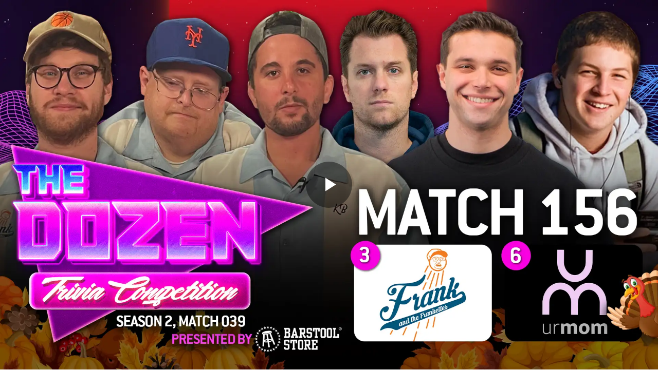

--- FILE ---
content_type: text/html
request_url: https://union.barstoolsports.com/embed/barstool-media/V9ZbT1GPdHbFrt1kUhmo8GpM?story_id=3396115
body_size: 5267
content:
<!DOCTYPE html><html><head><meta charset="utf-8"><meta http-equiv="x-ua-compatible" content="ie=edge"><meta name="description" content=""><meta name="viewport" content="width-device-width,initial-scale=1"><link href="https://vjs.zencdn.net/7.8.4/video-js.css" rel="stylesheet"><link href="https://www.barstoolsports.com/static/css/video-js.min.css" rel="stylesheet"><link href="https://www.barstoolsports.com/static/css/videojs.ima.css" rel="stylesheet"><title></title><style>#ad_blocker_message{display:'none';height:100%;width:100%;position:relative;background:#222}#ad_blocker_message span{position:absolute;display:block;top:50%;margin-top:-25px;color:#fff;width:100%;height:50px;line-height:50px;font-size:24px;text-align:center;font-family:Helvetica,sans-serif}body,html{width:100vw;height:100vh;margin:0;padding:0;overflow:hidden}#video_container{position:relative;width:100%;height:100%}#ad-container{position:absolute;top:0;left:0;width:100%}#barstool_player_V9ZbT1GPdHbFrt1kUhmo8GpM,#video_container{width:100%;height:100%;object-fit:fill;margin:0;padding:0}.vjs-poster{background-size:contain!important;object-fit:fill}.video-js .vjs-picture-in-picture-control{display:none!important}.video-js .vjs-big-play-button{position:absolute;top:50%!important;left:50%!important;width:2em;height:2em;line-height:2em;transform:translate(-50%,-50%);border:none;border-radius:50%;font-size:4.5em;background-color:rgba(0,0,0,.45);color:#fff;transition:all .4s}.video-js .vjs-big-play-button:focus,.video-js:hover .vjs-big-play-button{background:#eb3e3e}</style><script type="text/javascript" src="https://vjs.zencdn.net/ie8/1.1.2/videojs-ie8.min.js"></script><script type="text/javascript" src="https://www.barstoolsports.com/static/js/video.min.js"></script><script type="text/javascript" src="https://www.barstoolsports.com/static/js/videojs.ads.min.js"></script><script src="https://imasdk.googleapis.com/js/sdkloader/ima3.js"></script><script type="text/javascript" src="https://www.barstoolsports.com/static/js/videojs.ima.min.js"></script><script type="text/javascript" src="https://www.barstoolsports.com/static/js/videojs-contrib-ads.min.js"></script><script type="text/javascript">const BLOCKING_ADS=!1;function isAdBlockEnabled(){if(void 0!==window.BS_ADBLOCK)return window.BS_ADBLOCK;let t=document.createElement("div");return t.className="pub_300x250 pub_300x250m pub_728x90 text-ad textAd text_ad text_ads text-ads",t.setAttribute("style","position: absolute; top: -10px; left: -10px; width: 1px; height: 1px;"),document.body.appendChild(t),window.BS_ADBLOCK=null!=window.document.body.getAttribute("abp")||null===t.offsetParent||0===t.offsetHeight||0===t.offsetLeft||0===t.offsetTop||0===t.offsetWidth||0===t.clientHeight||0===t.clientWidth,window.BS_ADBLOCK}function parseVideoDuration(t){switch(t){case 6e4>t>0:return"0-1 min";case 12e4>t>60001:return"1-2 min";default:return"2 min"}}function getStoryCategory(t){return t&&t.category&&t.category.length?t.category[0].name:Object.keys(t&&t.category||[]).length?t.category.name:"No category"}</script></head><body><div id="video_container"><video id="barstool_player_V9ZbT1GPdHbFrt1kUhmo8GpM" class="video-js" data-setup="{}" controls preload="none" playsinline poster="https://chumley.barstoolsports.com/union/2021/11/25/TheDozenTournament_YouTube-copy.351f60c5.jpg?crop=16%3A9%2Csmart"></video><div id="ad_blocker_message"><span>Disable Ad Blockers to View This Video</span></div></div></body><script type="text/javascript">const story={id:3396115,brand_id:114,title:"Battle For Respect Between Two Teams Close To The Bubble (The Dozen pres. by Barstool Bites, Match 157)",type:"barstool_original",url:"https://www.barstoolsports.com/video/3396115/battle-for-respect-between-two-teams-close-to-the-bubble-the-dozen-pres.-by-barstool-bites-match-157",branch_url:"https://bars.tl/3396115",thumbnail:{type:"large",location:"https://chumley.barstoolsports.com/union/2021/11/30/",images:{small:"TheDozenTournament_YouTube-copy.7d7d94ff.jpg?crop=16%3A9%2Csmart",medium:"TheDozenTournament_YouTube-copy.7d7d94ff.jpg?crop=16%3A9%2Csmart",large:"TheDozenTournament_YouTube-copy.7d7d94ff.jpg?crop=16%3A9%2Csmart"},desktop:"https://chumley.barstoolsports.com/union/2025/07/25/Img-Not-Avail.50164f2b.png?crop=16%3A9&width=800",raw:"https://chumley.barstoolsports.com/union/2021/11/30/TheDozenTournament_YouTube-copy.7d7d94ff.jpg?crop=16%3A9%2Csmart",raw_desktop:"https://chumley.barstoolsports.com/union/2025/07/25/Img-Not-Avail.50164f2b.png?crop=16%3A9&width=800",featured:null,raw_featured:null},nsfw:!1,comment_count:2,comment_status_open:!0,category:[{id:"97",slug:"boston",name:"Boston"}],tag:"Barstool Original",tags:["dozen","the-dozen-tournament","trivia","live","sports","history","bachelor","chicks","the-bachelor","team","show","competition","fran","pardon-my-take","brandon","pmt","chicks-in-the-office","cito","lights-camera-barstool","lcb","brandon-walker","pft-commenter","pftcommenter","chicksintheoffice","jeff-d-lowe","jeff-lowe","nate","dante","hank","reags","college-basketball","basketball","chicago","boston","new-york","nyc","ohio-state"],author:{id:63387,name:"Jeff D Lowe",author_url:"/bio/63387/jeff-d-lowe/jeff-d-lowe",avatar:"https://chumley.barstoolsports.com/wp-content/uploads/2018/05/15/DbV_6aeU8AA-6ti-copy.jpg?width=64&height=64",twitter_handle:"JeffDLowe",has_notifications:!0,is_active:!0},post_type_meta:{standard_post:{},barstool_original:{id:"KTx58SP22dxvu6wmsLBMxjch",duration:2445,type:"barstool",pre_roll_disabled:!1,image:"https://chumley.barstoolsports.com/union/2021/11/30/TheDozenTournament_YouTube-copy.7d7d94ff.jpg?crop=16%3A9%2Csmart",show:{id:"97",title:"Boston",slug:"boston",image:null}},podcast:null,gallery:null,live:null,fundraiser:null},product:{id:null},campaign:null,viewability:0,is_pinned:0,is_featured:1,is_published:1,is_hidden:0,is_show_guide:0,is_membership:0,is_archive:0,is_search_indexed:1,gated_product_id:null,access_level:0,ads_disabled:0,is_featured_section:1,blocker_description:"",is_instant_article:0,site_roughnrowdy:0,user_id:"qLjeAn9hzyaEwHbbjydvfr",content_tags:[{metrics:{published_posts:73},tag:"dozen",created_at:"2021-03-09T17:21:06.434Z",slug:"dozen",updated_at:"2021-12-01T04:40:31.563Z",visibility:"public",id:"pjVaBZWdhwp5BU5tPjUrXc"},{metrics:{published_posts:48},tag:"the dozen tournament",visibility:"public",created_at:"2021-05-11T03:24:59.080Z",slug:"the-dozen-tournament",updated_at:"2021-12-01T04:40:31.563Z",id:"13734533-fb27-4f5d-acd0-94e21431a841"},{metrics:{published_posts:315,published_media:3},tag:"trivia",created_at:"2021-03-09T17:17:50.310Z",slug:"trivia",updated_at:"2021-12-01T04:40:31.563Z",visibility:"public",id:"ssagCjHq7oCf7DJFkext7y"},{metrics:{published_posts:596,published_media:111},tag:"live",created_at:"2021-03-09T17:17:57.159Z",slug:"live",updated_at:"2021-12-01T04:40:31.563Z",visibility:"public",id:"x9Xx73agaz4WeaXUaeXQv9"},{metrics:{published_posts:24736,published_media:22},tag:"sports",created_at:"2021-03-09T17:17:35.902Z",slug:"sports",updated_at:"2021-12-01T04:40:31.563Z",visibility:"public",id:"qt13xJewn1f5pYR7grZdZ2"},{metrics:{published_posts:317},tag:"history",created_at:"2021-03-09T17:17:49.556Z",slug:"history",updated_at:"2021-12-01T04:40:31.564Z",visibility:"public",id:"37LyVG3xyasfzydAxbCHSa"},{metrics:{published_posts:266},tag:"bachelor",created_at:"2021-03-09T17:17:51.910Z",slug:"bachelor",updated_at:"2021-12-01T04:40:31.564Z",visibility:"public",id:"g7H7Q5fHRT1EVQtgj6fTuj"},{metrics:{published_posts:1440},tag:"chicks",created_at:"2021-03-09T17:17:37.789Z",slug:"chicks",updated_at:"2021-12-01T04:40:31.564Z",visibility:"public",id:"nSFQqrkimrxiVTER4epBH7"},{metrics:{published_posts:217},tag:"the bachelor",created_at:"2021-03-09T17:18:02.750Z",slug:"the-bachelor",updated_at:"2021-12-01T04:40:31.564Z",visibility:"public",id:"n1yTb72jLZ6jehHLxuGzy9"},{metrics:{published_posts:150},tag:"team",created_at:"2021-03-09T17:18:26.461Z",slug:"team",updated_at:"2021-12-01T04:40:31.564Z",visibility:"public",id:"koHX9agdybHCe4v4FMtqhh"},{metrics:{published_posts:256},tag:"show",created_at:"2021-03-09T17:17:52.257Z",slug:"show",updated_at:"2021-12-01T04:40:31.564Z",visibility:"public",id:"6V2UtVhdWtGFzKrGzJqhTg"},{metrics:{published_posts:218,published_media:1},tag:"competition",created_at:"2021-03-09T17:17:58.381Z",slug:"competition",updated_at:"2021-12-01T04:40:31.564Z",visibility:"public",id:"kxhkLkxX5UAnb7WRasN41Z"},{metrics:{published_posts:914,published_media:1},tag:"fran",created_at:"2021-03-09T17:17:39.102Z",slug:"fran",updated_at:"2021-12-01T04:40:31.564Z",visibility:"public",id:"oMqPhjgVJkLk8ViwkHuqWg"},{metrics:{published_posts:1968},tag:"pardon my take",created_at:"2021-03-09T17:17:37.359Z",slug:"pardon-my-take",updated_at:"2021-12-01T04:40:31.564Z",visibility:"public",id:"uS4HJSRZvFXtG8BkyRv6DK"},{metrics:{published_posts:273},tag:"brandon",created_at:"2021-03-09T17:17:50.929Z",slug:"brandon",updated_at:"2021-12-01T04:40:31.564Z",visibility:"public",id:"eADMrGZxgFunux8DgpjXaq"},{metrics:{published_posts:1243},tag:"pmt",created_at:"2021-03-09T17:17:38.158Z",slug:"pmt",updated_at:"2021-12-01T04:40:31.564Z",visibility:"public",id:"mKez1naU24d9Nt1Ke1jN3D"},{metrics:{published_posts:299},tag:"chicks in the office",created_at:"2021-03-09T17:17:48.778Z",slug:"chicks-in-the-office",updated_at:"2021-12-01T04:40:31.564Z",visibility:"public",id:"oxbZRRikwNsxgRzocoSRsD"},{metrics:{published_posts:159},tag:"cito",created_at:"2021-03-09T17:18:18.611Z",slug:"cito",updated_at:"2021-12-01T04:40:31.564Z",visibility:"public",id:"iEVAfzqW4N8hip4UopMTui"},{metrics:{published_posts:1991,published_media:8},tag:"lights camera barstool",created_at:"2021-03-09T17:17:37.217Z",slug:"lights-camera-barstool",updated_at:"2021-12-01T04:40:31.565Z",visibility:"public",id:"arm2aQKgy8wGTcTC5xGzfJ"},{metrics:{published_posts:2020,published_media:8},tag:"lcb",created_at:"2021-03-09T17:17:37.166Z",slug:"lcb",updated_at:"2021-12-01T04:40:31.565Z",visibility:"public",id:"4ka8YAmMeT29bdnnKn38v6"},{metrics:{published_posts:1310},tag:"brandon walker",created_at:"2021-03-09T17:17:38.413Z",slug:"brandon-walker",updated_at:"2021-12-01T04:40:31.565Z",visibility:"public",id:"ppiyGmiiNsPjZzqqc4YSi9"},{metrics:{published_posts:1923},tag:"pft commenter",created_at:"2021-03-09T17:17:37.243Z",slug:"pft-commenter",updated_at:"2021-12-01T04:40:31.565Z",visibility:"public",id:"t8zmjLcf6pMKgZCM3wxyoi"},{metrics:{published_posts:246},tag:"pftcommenter",created_at:"2021-03-09T17:17:47.579Z",slug:"pftcommenter",updated_at:"2021-12-01T04:40:31.565Z",visibility:"public",id:"3ALmfXS6fgSeeeFj9aBn7Y"},{metrics:{published_posts:916,published_media:1},tag:"chicksintheoffice",created_at:"2021-03-09T17:17:38.755Z",slug:"chicksintheoffice",updated_at:"2021-12-01T04:40:31.565Z",visibility:"public",id:"38VdQT6JcizA8nA7EuCGhg"},{metrics:{published_posts:744},tag:"jeff d lowe",created_at:"2021-03-09T17:17:40.515Z",slug:"jeff-d-lowe",updated_at:"2021-12-01T04:40:31.565Z",visibility:"public",id:"r6A3r7QgqfhN9repFGFxjw"},{metrics:{published_posts:1148},tag:"jeff lowe",created_at:"2021-03-09T17:17:38.129Z",slug:"jeff-lowe",updated_at:"2021-12-01T04:40:31.565Z",visibility:"public",id:"fptUvhbNDpnvd331LKHfZZ"},{metrics:{published_posts:4745},tag:"nate",created_at:"2021-03-09T17:17:36.167Z",slug:"nate",updated_at:"2021-12-01T04:40:31.565Z",visibility:"public",id:"fqW8N8KLhWaYSKPz1PZ5gr"},{metrics:{published_posts:42,published_media:2},tag:"dante",created_at:"2021-03-09T17:21:29.166Z",slug:"dante",updated_at:"2021-12-01T04:40:31.565Z",visibility:"public",id:"spJhiAhEx8iV9op7fLtrhV"},{metrics:{published_posts:310},tag:"hank",created_at:"2021-03-09T17:17:45.464Z",slug:"hank",updated_at:"2021-12-01T04:40:31.565Z",visibility:"public",id:"k5EhT797xKqBUerLf9kQM7"},{metrics:{published_posts:3833},tag:"reags",created_at:"2021-03-09T17:17:36.310Z",slug:"reags",updated_at:"2021-12-01T04:40:31.565Z",visibility:"public",id:"njyu7uMd31axLV8ZvfRToo"},{metrics:{published_posts:3052,published_media:10},tag:"college basketball",created_at:"2021-03-09T17:17:36.680Z",slug:"college-basketball",updated_at:"2021-12-01T04:40:31.565Z",visibility:"public",id:"2vE73YzZ3YD9ncH1igQ1RE"},{metrics:{published_posts:1398,published_media:9},tag:"basketball",created_at:"2021-03-09T17:17:37.950Z",slug:"basketball",updated_at:"2021-12-01T04:40:31.565Z",visibility:"public",id:"ttk9KpK21uazFwo4BJuXh1"},{metrics:{published_posts:4918,published_media:23},tag:"chicago",created_at:"2021-03-09T17:17:36.246Z",slug:"chicago",updated_at:"2021-12-01T04:40:31.565Z",visibility:"public",id:"kH5cdP6s9SgqRg2XnEqunn"},{metrics:{published_posts:747,published_media:1},tag:"boston",created_at:"2021-03-09T17:17:40.360Z",slug:"boston",updated_at:"2021-12-01T04:40:31.566Z",visibility:"public",id:"ktFvmo4L2njMyFRdFPPbX3"},{metrics:{published_posts:870,published_media:5},tag:"new york",created_at:"2021-03-09T17:17:39.216Z",slug:"new-york",updated_at:"2021-12-01T04:40:31.566Z",visibility:"public",id:"ncdhz551YTumxaVU25LFdp"},{metrics:{published_posts:995,published_media:1},tag:"nyc",created_at:"2021-03-09T17:17:38.528Z",slug:"nyc",updated_at:"2021-12-01T04:40:31.566Z",visibility:"public",id:"7u4zcj598u1TacBk7Mnyz2"},{metrics:{published_posts:550,published_media:1},tag:"ohio state",created_at:"2021-03-09T17:17:41.455Z",slug:"ohio-state",updated_at:"2021-12-01T04:40:31.566Z",visibility:"public",id:"9SqpdiKjidGpR87wXwYBZV"}],author_is_active:1,brand:{name:"The Dozen Trivia League",id:"114"},brand_name:"The Dozen Trivia League",verity:{iab:{v2:[{id:"483",category:"Sports",score:.8256836},{id:"485",category:"Boxing",score:.32,parent:{id:"483",category:"Sports"}},{id:"492",category:"Cycling",score:.31,parent:{id:"483",category:"Sports"}},{id:"489",category:"College Basketball",score:.18,parent:{id:"487",category:"College Sports",parent:{id:"483",category:"Sports"}}},{id:"539",category:"Tennis",score:.14,parent:{id:"483",category:"Sports"}}]},keywords:["teams","match","dozen","season","way","final answer person","team","fellas","misfits","big week","barstool bites","number","chicago","hank rigs","guy fieri"],sentiments:[{sentiment:"neutral",score:.8},{sentiment:"positive",score:.13},{sentiment:"negative",score:.07}],threats:[{id:"GGT5",category:"Profanity and vulgarity",confidence:"VERY_HIGH",risk:"HIGH"}],id:"m1ln1jiJDcdSjOwjx7zXCCyC"},is_gold:!1,date:"2021-12-01T04:40:36.000Z",slug:"battle-for-respect-between-two-teams-close-to-the-bubble-the-dozen-pres.-by-barstool-bites-match-157",hidden_tags:[],sites:{barstoolsports:!0,barstoolbets:!1,roughnrowdy:!1},urls:{barstoolsports:"https://www.barstoolsports.com/video/3396115/battle-for-respect-between-two-teams-close-to-the-bubble-the-dozen-pres.-by-barstool-bites-match-157",barstoolbets:"https://www.barstoolbets.com/videos/3396115/battle-for-respect-between-two-teams-close-to-the-bubble-the-dozen-pres.-by-barstool-bites-match-157",roughnrowdy:"https://roughnrowdybrawl.com/video/3396115/battle-for-respect-between-two-teams-close-to-the-bubble-the-dozen-pres.-by-barstool-bites-match-157",canonical:"https://www.barstoolsports.com/video/3396115/battle-for-respect-between-two-teams-close-to-the-bubble-the-dozen-pres.-by-barstool-bites-match-157"},sharing:{facebook:{title:"Battle For Respect Between Two Teams Close To The Bubble (The Dozen pres. by Barstool Bites, Match 157)",url:"https://bars.tl/3396115"},twitter:{title:"Battle For Respect Between Two Teams Close To The Bubble (The Dozen pres. by Barstool Bites, Match 157)",url:"https://bars.tl/3396115"},sms:{title:"Battle For Respect Between Two Teams Close To The Bubble (The Dozen pres. by Barstool Bites, Match 157)",url:"https://bars.tl/3396115"},email:{title:"Battle For Respect Between Two Teams Close To The Bubble (The Dozen pres. by Barstool Bites, Match 157)",url:"https://bars.tl/3396115"}},updated_at:"2021-12-02T22:15:31.000Z",includes_gambling:!1},adsDisabled=()=>!1,getAdTagUrl=()=>{let t="https://pubads.g.doubleclick.net/gampad/ads?iu=/21857335772/Barstool-Sports-Web/Barstool-Original_Video-CSAI&description_url={storyUrl}&tfcd=0&npa=0&sz=400x300%7C640x480&gdfp_req=1&output=vast&unviewed_position_start=1&env=vp&impl=s&ad_rule=1&cmsid={cmsId}&vid={videoId}&correlator=[timestamp]&vconp=1&vpa=click&vpmute=0&cust_params=authorName%3D{authorName}%26authorId%3D{authorId}%26category%3D{category}%26tags%3D{tags}%26videoTags%3D{videoTags}%26brandName%3D{brandName}%26brandId%3D{brandId}%26campaign%3D{campaign}%26duration%3D{duration}";const e={"{authorName}":story&&story.author&&story.author.name||"","{authorId}":story&&story.author&&story.author.id||"","{category}":getStoryCategory(story),"{tags}":story&&story.tags&&story.tags.join("|"),"{brandName}":story&&story.brand_name||"","{brandId}":story&&story.brand_id||"","{campaign}":story&&story.nsfw?"NSFW":"default","{storyUrl}":story&&story.urls&&story.urls.barstoolsports||"","{videoId}":"V9ZbT1GPdHbFrt1kUhmo8GpM","{videoTags}":"dozen|the-dozen-tournament|trivia|live|sports|history|bachelor|chicks|the-bachelor|team|show|competition|fran|pardon-my-take|brandon|pmt|chicks-in-the-office|cito|lights-camera-barstool|lcb|brandon-walker|pft-commenter|pftcommenter|chicksintheoffice|jeff-d-lowe|jeff lowe|nick|nick turani|anus|a new untold story|yak|the yak|kfc|kfc radio","{duration}":parseVideoDuration(2834165),"{cmsId}":"2541283"};for(const[s,a]of Object.entries(e))t=t.split(s).join(encodeURIComponent(a));return t},player=videojs("barstool_player_V9ZbT1GPdHbFrt1kUhmo8GpM");if(player.controls(!0),player.playsinline(!0),player.src([{src:"https://stream.mux.com/gBwLYIie3klUkbk1lyTCsFq00UUlhMLZr.m3u8",type:"application/x-mpegURL"}]),player.error=t=>{t&&console.error(t)},BLOCKING_ADS&&isAdBlockEnabled()){const t=document.getElementById("barstool_player_V9ZbT1GPdHbFrt1kUhmo8GpM");t.parentNode.removeChild(t),document.getElementById("ad_blocker_message").style.display="block"}else player.ima({adTagUrl:getAdTagUrl(),showVpaidControls:!0,disableCustomPlaybackForIOS10Plus:!0,numRedirects:8});player.on("adend",(()=>player.play())),player.load()</script></html>